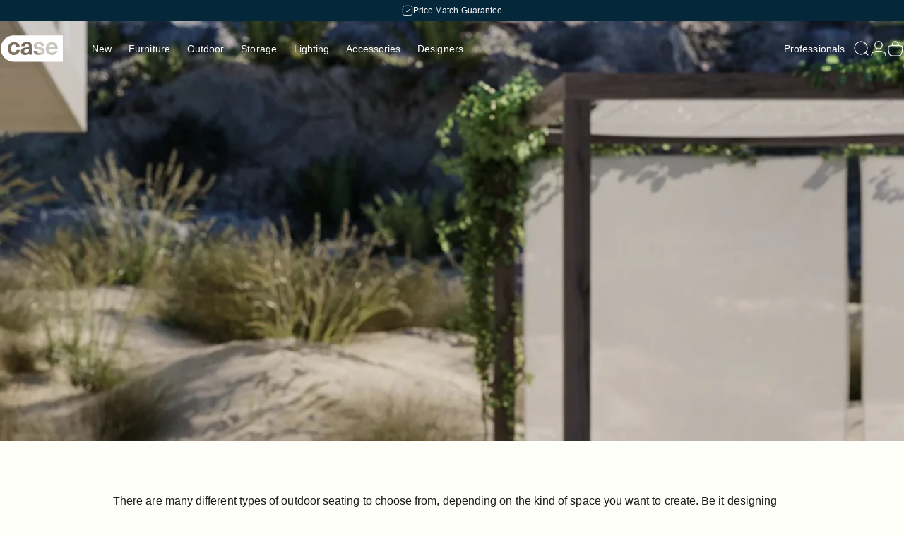

--- FILE ---
content_type: text/css
request_url: https://casefurniture.com/cdn/shop/t/434/assets/header-responsive.css?v=2145792385494247801763997058
body_size: -463
content:
.header__menu>ul{display:flex;flex-wrap:nowrap;min-width:0;width:100%}.header__menu>ul>li{flex-shrink:1}.header__menu>ul .menu__item{white-space:nowrap}@media screen and (min-width: 1281px){.header__menu>ul.with-block .menu__item{padding-left:1rem;padding-right:1rem;font-size:1rem}}@media screen and (max-width: 1280px){.header__menu>ul.with-block .menu__item{padding-left:.75rem;padding-right:.75rem;font-size:.875rem}}@media screen and (max-width: 1140px){.header__menu>ul.with-block .menu__item{padding-left:.5rem;padding-right:.5rem;font-size:.8125rem}}@media screen and (max-width: 1074px){.header__menu>ul.with-block .menu__item{padding-left:.375rem;padding-right:.375rem;font-size:.85rem}.header__menu>ul>li{flex:0 1 auto}}
/*# sourceMappingURL=/cdn/shop/t/434/assets/header-responsive.css.map?v=2145792385494247801763997058 */
